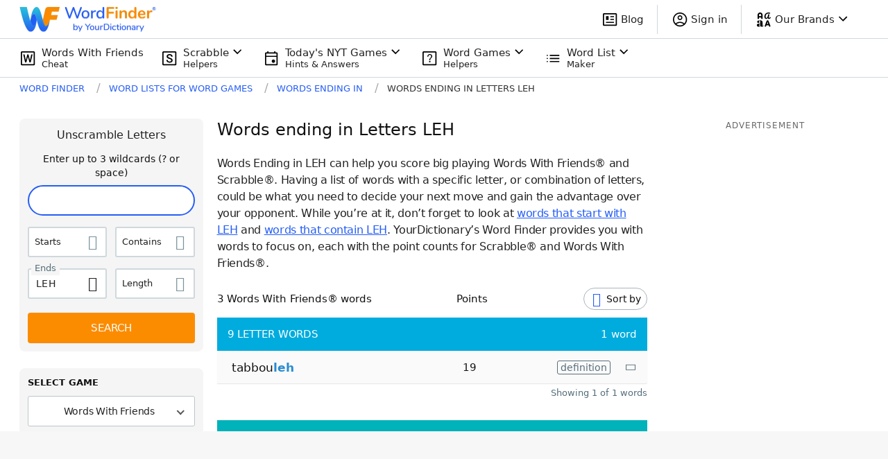

--- FILE ---
content_type: application/javascript; charset=utf-8
request_url: https://fundingchoicesmessages.google.com/f/AGSKWxV3hRbHb2smx0hpIBWSIRTU7Sr9h58KapVRgRRfKBgNw2KvWiT7r1oRPEgoKLc0DWvGUW0aUoLnfl3h31mY2A329ZiSLqCfFVau8zFPTsksRh2ArbiE1-XAhaRZemtz5UOA33BHAg==?fccs=W251bGwsbnVsbCxudWxsLG51bGwsbnVsbCxudWxsLFsxNzY5OTAzMTg1LDIwNjAwMDAwMF0sbnVsbCxudWxsLG51bGwsW251bGwsWzcsNl0sbnVsbCxudWxsLG51bGwsbnVsbCxudWxsLG51bGwsbnVsbCxudWxsLG51bGwsMV0sImh0dHBzOi8vd29yZGZpbmRlci55b3VyZGljdGlvbmFyeS5jb20vZW5kaW5nLXdpdGgvbGVoLyIsbnVsbCxbWzgsIkZmMFJHSFR1bjhJIl0sWzksImVuLVVTIl0sWzE2LCJbMSwxLDFdIl0sWzE5LCIyIl0sWzE3LCJbMF0iXSxbMjQsIiJdLFsyOSwiZmFsc2UiXV1d
body_size: 124
content:
if (typeof __googlefc.fcKernelManager.run === 'function') {"use strict";this.default_ContributorServingResponseClientJs=this.default_ContributorServingResponseClientJs||{};(function(_){var window=this;
try{
var rp=function(a){this.A=_.t(a)};_.u(rp,_.J);var sp=function(a){this.A=_.t(a)};_.u(sp,_.J);sp.prototype.getWhitelistStatus=function(){return _.F(this,2)};var tp=function(a){this.A=_.t(a)};_.u(tp,_.J);var up=_.ed(tp),vp=function(a,b,c){this.B=a;this.j=_.A(b,rp,1);this.l=_.A(b,_.Qk,3);this.F=_.A(b,sp,4);a=this.B.location.hostname;this.D=_.Fg(this.j,2)&&_.O(this.j,2)!==""?_.O(this.j,2):a;a=new _.Qg(_.Rk(this.l));this.C=new _.eh(_.q.document,this.D,a);this.console=null;this.o=new _.np(this.B,c,a)};
vp.prototype.run=function(){if(_.O(this.j,3)){var a=this.C,b=_.O(this.j,3),c=_.gh(a),d=new _.Wg;b=_.hg(d,1,b);c=_.C(c,1,b);_.kh(a,c)}else _.hh(this.C,"FCNEC");_.pp(this.o,_.A(this.l,_.De,1),this.l.getDefaultConsentRevocationText(),this.l.getDefaultConsentRevocationCloseText(),this.l.getDefaultConsentRevocationAttestationText(),this.D);_.qp(this.o,_.F(this.F,1),this.F.getWhitelistStatus());var e;a=(e=this.B.googlefc)==null?void 0:e.__executeManualDeployment;a!==void 0&&typeof a==="function"&&_.Uo(this.o.G,
"manualDeploymentApi")};var wp=function(){};wp.prototype.run=function(a,b,c){var d;return _.v(function(e){d=up(b);(new vp(a,d,c)).run();return e.return({})})};_.Uk(7,new wp);
}catch(e){_._DumpException(e)}
}).call(this,this.default_ContributorServingResponseClientJs);
// Google Inc.

//# sourceURL=/_/mss/boq-content-ads-contributor/_/js/k=boq-content-ads-contributor.ContributorServingResponseClientJs.en_US.Ff0RGHTun8I.es5.O/d=1/exm=ad_blocking_detection_executable,kernel_loader,loader_js_executable/ed=1/rs=AJlcJMwj_NGSDs7Ec5ZJCmcGmg-e8qljdw/m=cookie_refresh_executable
__googlefc.fcKernelManager.run('\x5b\x5b\x5b7,\x22\x5b\x5bnull,\\\x22yourdictionary.com\\\x22,\\\x22AKsRol9MB58_XnvmhfHin0eHnfvO3t-2S2r9k-njnFNzrmealdyp02EMvlkFVwbTasqxso9yv1Lt5m99lZSO2Nm6vmvW6OFzuD_x0rAfzNY9THktb3Hw1dLKc0HsreOZUF0NcvfmHBHbHEJS0OFe8NnFKox_ETjLSw\\\\u003d\\\\u003d\\\x22\x5d,null,\x5b\x5bnull,null,null,\\\x22https:\/\/fundingchoicesmessages.google.com\/f\/AGSKWxX201u686J81oFcXxQcZMGlFitUSTBHtuCZe1poqlSfOFbnPa-vk9d7nKfGEjsABI-b0h4BHGGD8XZra6x9LtnPzIrdnuvq-xWEX6v4iOGHx1X4Xu6MYwhq-IbQ4sGPGUIuJgRqOQ\\\\u003d\\\\u003d\\\x22\x5d,null,null,\x5bnull,null,null,\\\x22https:\/\/fundingchoicesmessages.google.com\/el\/AGSKWxWLJfECf0ExDrkHmn8eZLuMx6o55usrQC0DAnvvi1AxUhdDZPWtSwnvVJHU0lV4d9vusUR1-iZNsO9nt-5szkCiEuf-apy_T3yEWd3n1RMG_Ud7KCuNwd3vo4nuEOQrMXGxXFVF9g\\\\u003d\\\\u003d\\\x22\x5d,null,\x5bnull,\x5b7,6\x5d,null,null,null,null,null,null,null,null,null,1\x5d\x5d,\x5b3,1\x5d\x5d\x22\x5d\x5d,\x5bnull,null,null,\x22https:\/\/fundingchoicesmessages.google.com\/f\/AGSKWxWnkpjy8JuLGzwwZU4S72cR9FSeGUL0FUawfH3u3tatSFdcG-d4_RbCMnZkk0bwUAHr8C4TFnxkHfqBCBFmxSjyqat4AJ92ExuQPTV0ZN_gxj9l0Q1n_rcATYSTijYxLSLIR2CErg\\u003d\\u003d\x22\x5d\x5d');}

--- FILE ---
content_type: application/javascript; charset=utf-8
request_url: https://fundingchoicesmessages.google.com/f/AGSKWxWn5v9WFunXxnSBuij6rTv06Zkw-X4dP13CifaHLoS_gR5sE0jQe5zHtAgadqI2CbWtzfNl5hurXbeqhmEXcObG5T_hMnxIWSLEcz2yPsZ0s7XQS2PWTu_gFJvrFwhe4Kwr97an_YsaYiM1a8ePJyWSxFw9bL0n6gnXnH7ffylfvTYTQAxFmM9n9mnc/__728by90_/ad/afc_=tickerReportAdCallback_/ads/center-/googlempu.
body_size: -1287
content:
window['226cbc68-0f7c-49f7-85cc-695ec0c9462a'] = true;